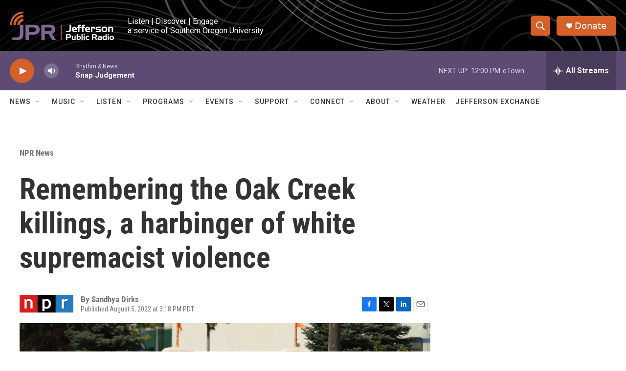

--- FILE ---
content_type: text/html; charset=utf-8
request_url: https://www.google.com/recaptcha/api2/aframe
body_size: 267
content:
<!DOCTYPE HTML><html><head><meta http-equiv="content-type" content="text/html; charset=UTF-8"></head><body><script nonce="ia5fOE0TkBHUOPfM9cmmEg">/** Anti-fraud and anti-abuse applications only. See google.com/recaptcha */ try{var clients={'sodar':'https://pagead2.googlesyndication.com/pagead/sodar?'};window.addEventListener("message",function(a){try{if(a.source===window.parent){var b=JSON.parse(a.data);var c=clients[b['id']];if(c){var d=document.createElement('img');d.src=c+b['params']+'&rc='+(localStorage.getItem("rc::a")?sessionStorage.getItem("rc::b"):"");window.document.body.appendChild(d);sessionStorage.setItem("rc::e",parseInt(sessionStorage.getItem("rc::e")||0)+1);localStorage.setItem("rc::h",'1768678034476');}}}catch(b){}});window.parent.postMessage("_grecaptcha_ready", "*");}catch(b){}</script></body></html>